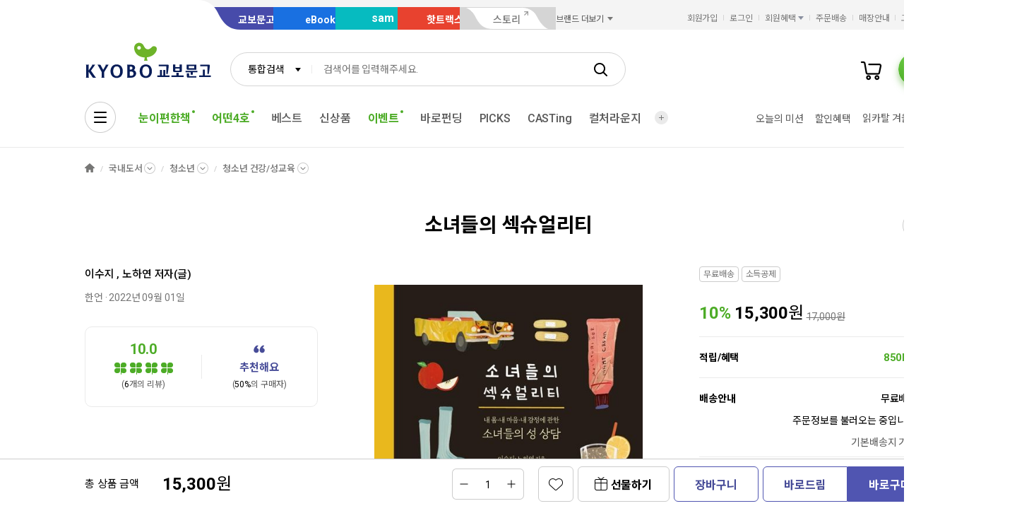

--- FILE ---
content_type: application/javascript;charset=UTF-8
request_url: https://issuer.eigene.io/guid?callback=jsonp_d3owcp1w4fm9god
body_size: 121
content:
/**/jsonp_d3owcp1w4fm9god({"EG_GUID":"2223f9fd-112f-4d27-9aa3-cdfd93b44d56"});